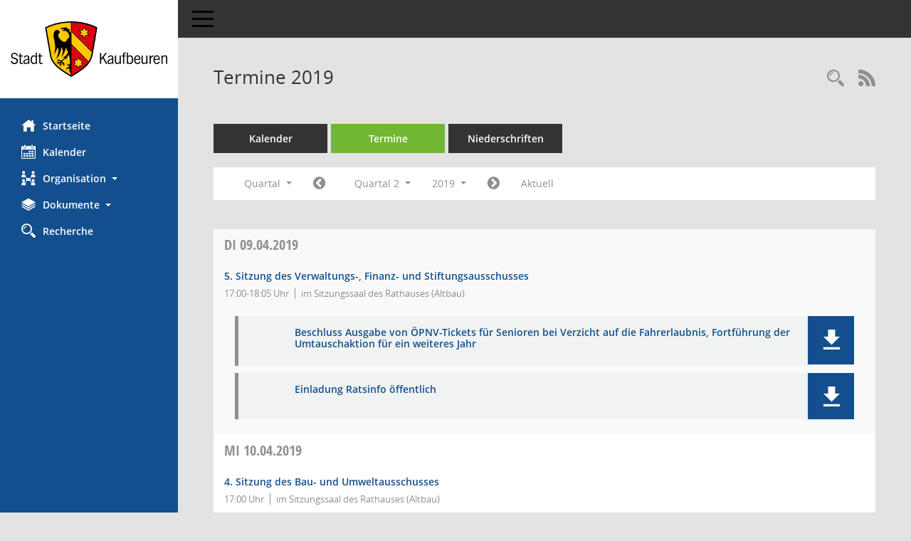

--- FILE ---
content_type: text/css
request_url: https://buergerinfo.kaufbeuren.de/config/layout/layout5/config.css
body_size: 1469
content:
/* Angepasstes CSS zu ID kaufbeuren (Stand 22.02.2021 13:46:52) */
/* === smc.css === */
#smc_body
{
-webkit-user-select: #134F8E;
-moz-user-select: #134F8E;
-ms-user-select: #134F8E;
user-select: #134F8E;
}
#smc_body .text-primary
{
color: #134F8E;
}
#smc_body a.text-primary:hover,
#smc_body a.text-primary:focus
{
color: #0098FF;
}
#smc_body .bg-primary
{
background-color: #134F8E;
}
#smc_body a.bg-primary:hover,
#smc_body a.bg-primary:focus
{
background-color: #0098FF;
}
#smc_body .btn-primary
{
background-color: #134F8E;
}
#smc_body .btn-primary:focus,
#smc_body .btn-primary.focus
{
background-color: #0098FF;
}
#smc_body .btn-primary:hover
{
background-color: #0098FF;
}
#smc_body .btn-primary:active,
#smc_body .btn-primary.active,
#smc_body .open > .dropdown-toggle.btn-primary
{
background-color: #0098FF;
}
#smc_body .btn-primary.disabled:hover,
#smc_body .btn-primary[disabled]:hover,
#smc_body fieldset[disabled] .btn-primary:hover,
#smc_body .btn-primary.disabled:focus,
#smc_body .btn-primary[disabled]:focus,
#smc_body fieldset[disabled] .btn-primary:focus,
#smc_body .btn-primary.disabled.focus,
#smc_body .btn-primary[disabled].focus,
#smc_body fieldset[disabled] .btn-primary.focus
{
background-color: #134F8E;
}
#smc_body .btn-primary .badge
{
color: #134F8E;
}
#smc_body .dropdown-menu > .active > a,
#smc_body .dropdown-menu > .active > a:hover,
#smc_body .dropdown-menu > .active > a:focus
{
background-color: #134F8E;
}
#smc_body .nav-tabs > li.active > a,
#smc_body .nav-tabs > li.active > a:hover,
#smc_body .nav-tabs > li.active > a:focus
{
background-color: #134F8E;
}
@media (min-width: 768px)
{
#smc_body .nav-tabs.nav-justified > .active > a,
#smc_body .nav-tabs.nav-justified > .active > a:hover,
#smc_body .nav-tabs.nav-justified > .active > a:focus
{
border-bottom-color: #134F8E;
}
}
#smc_body .nav-pills > li.active > a,
#smc_body .nav-pills > li.active > a:hover,
#smc_body .nav-pills > li.active > a:focus
{
background-color: #134F8E;
}
@media (min-width: 768px)
{
#smc_body .nav-tabs-justified > .active > a,
#smc_body .nav-tabs-justified > .active > a:hover,
#smc_body .nav-tabs-justified > .active > a:focus
{
border-bottom-color: #134F8E;
}
}
#smc_body .pagination > .active > a,
#smc_body .pagination > .active > span,
#smc_body .pagination > .active > a:hover,
#smc_body .pagination > .active > span:hover,
#smc_body .pagination > .active > a:focus,
#smc_body .pagination > .active > span:focus
{
background-color: #134F8E;
border-color: #134F8E;
}
#smc_body .label-primary
{
background-color: #134F8E;
}
#smc_body .label-primary[href]:hover,
#smc_body .label-primary[href]:focus
{
background-color: #0098FF;
}
#smc_body .progress-bar
{
background-color: #134F8E;
}
#smc_body .list-group-item.active,
#smc_body .list-group-item.active:hover,
#smc_body .list-group-item.active:focus
{
background-color: #134F8E;
border-color: #134F8E;
}
#smc_body .panel-primary
{
border-color: #134F8E;
}
#smc_body .panel-primary > .panel-heading
{
background-color: #134F8E;
border-color: #134F8E;
}
#smc_body .panel-primary > .panel-heading + .panel-collapse > .panel-body
{
border-top-color: #134F8E;
}
#smc_body .panel-primary > .panel-heading .badge
{
color: #134F8E;
}
#smc_body .panel-primary > .panel-footer + .panel-collapse > .panel-body
{
border-bottom-color: #134F8E;
}
#smc_body table tr.smc-new td:first-child:before
{
background-color: #134F8E;
}
#smc_body table tr th a,
#smc_body table tr td a
{
color: #134F8E;
}
#smc_body table tr th a:hover,
#smc_body table tr td a:hover,
#smc_body table tr th afocus,
#smc_body table tr td afocus
{
color: #0098FF;
}
#smc_body #sidebar-wrapper
{
background-color: #134F8E;
}
#smc_body #top-bar .nav.navbar-nav > li > a:hover,
#smc_body #top-bar .nav.navbar-nav > li > a:focus
{
color: #134F8E;
}
#smc_body .smc-read-more > a:hover,
#smc_body .smc-read-more > a:focus
{
color: #134F8E;
}
#smc_body .smc-documents > div > div.smc-new
{
border-left: 5px solid #134F8E;
}
#smc_body .smc-documents > div > div .smc-action-group > .btn.btn-todo,
#smc_body .smc-documents > div > div .smc-action-group > .btn.todo
{
background-color: #134F8E;
}
#smc_body .smc-documents > div > div .smc-action-group > .btn.btn-todo:hover,
#smc_body .smc-documents > div > div .smc-action-group > .btn.todo:hover,
#smc_body .smc-documents > div > div .smc-action-group > .btn.btn-todo:focus,
#smc_body .smc-documents > div > div .smc-action-group > .btn.todo:focus
{
background-color: #134F8E;
}
#smc_body .smc-documents > div > div h4 > a
{
color: #134F8E;
}
#smc_body .smc-documents > div > div a:hover,
#smc_body .smc-documents > div > div a:focus
{
color: #134F8E;
}
#smc_body .smc-action-group > .btn
{
background-color: #134F8E;
}
#smc_body .smc-action-group > .btn:hover,
#smc_body .smc-action-group > .btn:focus
{
background-color: #0098FF;
}
#smc_body .smc-link-normal
{
color: #134F8E !important;
}
#smc_body .smc-link-normal:hover,
#smc_body .smc-link-normal:focus
{
color: #0098FF !important;
}
#smc_body .smc-link-procedure
{
background-color: #134F8E;
}
#smc_body .smc-link-procedure:hover,
#smc_body .smc-link-procedure:focus
{
background-color: #0098FF !important;
}
#smc_body .nav-tabs > li > a:hover,
#smc_body .nav-tabs > li > a:focus
{
background-color: #134F8E;
}
#smc_body .nav-tabs > li.active > a
{
background-color: #134F8E;
}
#smc_body .nav-tabs > li.active > a:before
{
border-left: 40px solid #134F8E;
}
#smc_body .nav-tabs > li.active > a:hover,
#smc_body .nav-tabs > li.active > a:focus
{
background-color: #134F8E;
}
#smc_body .panel .panel-heading.smc-panel-uv-leer h3:after
{
color: #134F8E;
background-color: #134F8E;
}
#smc_body .panel .panel-heading.smc-panel-uv-aktiv h3:after
{
background-color: #134F8E;
}
#smc_body .panel .panel-heading.smc-panel-uv-todo h3:after
{
background-color: #134F8E;
}
#smc_body .panel.panel-default > .smc-panel-action h3
{
color: #134F8E;
}
#smc_body .panel.panel-default > .panel-heading h2 a,
#smc_body .panel.panel-default > .panel-heading h3 a,
#smc_body .panel.panel-default > .panel-heading h4 a
{
color: #134F8E;
}
#smc_body .panel.panel-default > .panel-heading h2 a:hover,
#smc_body .panel.panel-default > .panel-heading h3 a:hover,
#smc_body .panel.panel-default > .panel-heading h4 a:hover,
#smc_body .panel.panel-default > .panel-heading h2 a:focus,
#smc_body .panel.panel-default > .panel-heading h3 a:focus,
#smc_body .panel.panel-default > .panel-heading h4 a:focus
{
color: #0098FF;
}
#smc_body .panel.panel-default > .panel-heading .nav.nav-pills > li.active > a
{
background-color: #134F8E;
}
#smc_body .panel.panel-default > .panel-heading .nav.nav-pills > li.active > a:hover,
#smc_body .panel.panel-default > .panel-heading .nav.nav-pills > li.active > a:focus
{
background-color: #134F8E;
}
#smc_body .smc-content-normal a
{
color: #134F8E !important;
}
#smc_body .smc-content-normal a:hover,
#smc_body .smc-content-normal a:focus
{
color: #0098FF !important;
}
#smc_body .smc-badge-count
{
background-color: #134F8E;
}
#smc_body .smc-nav-actions > li > a:hover,
#smc_body .smc-nav-actions > li > a:focus
{
color: #134F8E;
}
#smc_body .smc-nav-actions > li > a.mark
{
color: #134F8E;
}
#smc_body .smc-table .smc-table-row .smc-table-cell a
{
color: #134F8E;
}
#smc_body .smc-table .smc-table-row .smc-table-cell a:hover,
#smc_body .smc-table .smc-table-row .smc-table-cell afocus
{
color: #0098FF;
}
/* Anpassung Logobreite */
#smc_body #sidebar-wrapper .smc-img-logo{max-width:220px;}
/* Anpassung DFX */
/* #smc_body #sidebar-wrapper {background-color: #F0F0F0;} */
#smc_body #sidebar-wrapper .logo {padding-top: 30px; padding-bottom: 30px; padding-left: 10px; padding-right: 10px;}
#smc_body #sidebar-wrapper ul li > a:hover, #smc_body #sidebar-wrapper ul li > a:active {color: white;}
#smc_body #sidebar-wrapper ul li > a, #smc_body #sidebar-wrapper ul li > a:active {color: white;}
/* #smc_body .smc-link-normal:hover, #smc_body .smc-link-normal:focus {color: black !important;} */
/* #smc_body .smc-action-group > .btn:hover, #smc_body .smc-action-group > .btn:focus {background-color: black;} /*
/* #smc_body {background-color: white;} */
#smc_body .navbar-inverse {background-color: #E3E3E3;}
#smc_body #menu-toggle .icon-bar {background-color: black;}
#smc_body .smc-link-procedure:hover, #smc_body .smc-link-procedure:focus {background-color: black !important;}